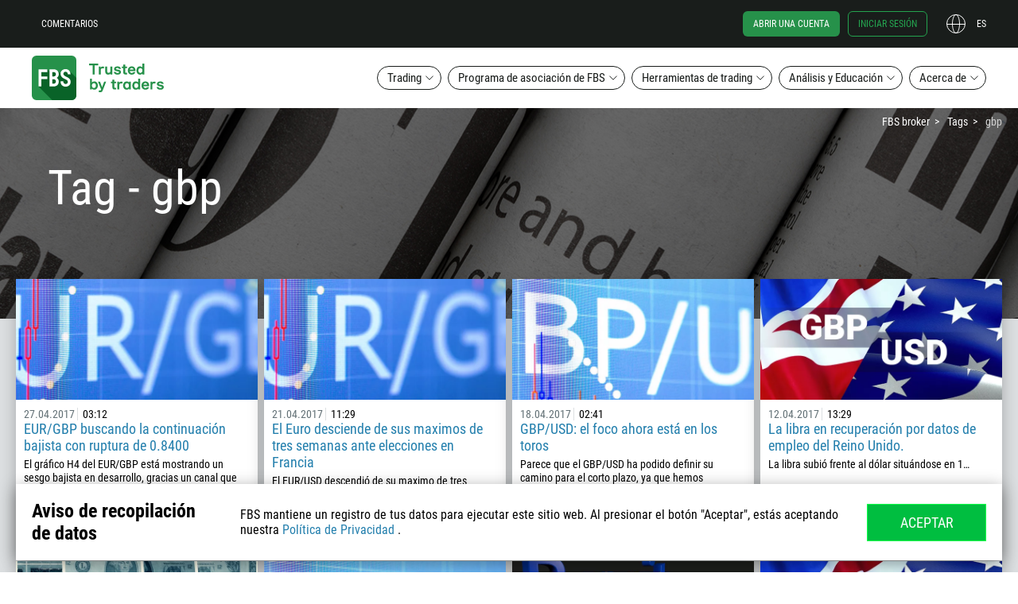

--- FILE ---
content_type: application/javascript; charset=UTF-8
request_url: https://fbs.com/static/js/header-redesign2023.js?v=1764658630
body_size: 532
content:
(()=>{var e={5386:()=>{const e=document.querySelector(".js-menu"),t=document.querySelectorAll(".js-lang-button, .js-menu-btn"),s=document.querySelectorAll(".js-subnav"),c=document.querySelectorAll(".js-mobile-category-title"),n=document.querySelectorAll(".js-btn-close"),o=document.querySelector(".js-mobile-menu-btn"),a=document.querySelector(".js-lower-menu"),l=document.querySelectorAll(".js-menu-btn");function i(){s.forEach((e=>e.style.display="none")),t.forEach((e=>e.classList.remove("active")))}function r(){a.classList.remove("active"),o.classList.remove("menu__menu-icon--close")}function d(e){const c=e.target,n=c.nextElementSibling;c.classList.contains("js-lang-button")&&r(),window.matchMedia("(max-width: 1279px)").matches?"none"===n.style.display?n.style.display="block":n.style.display="none":(s.forEach((e=>e.style.display="none")),c.classList.contains("active")?c.classList.remove("active"):(t.forEach((e=>e.classList.remove("active"))),c.classList.add("active"),n.style.display="flex"))}function u(e){const t=e.target;t.classList.contains("active")?t.classList.remove("active"):(c.forEach((e=>e.classList.remove("active"))),t.classList.add("active"))}function m(){window.scrollY>20?e.classList.add("menu_scroll"):e.classList.remove("menu_scroll")}s.forEach((e=>e.style.display="none")),t.forEach((e=>e.addEventListener("click",d))),n.forEach((e=>e.addEventListener("click",i))),o.addEventListener("click",(function(){a.classList.contains("active")?r():(a.classList.add("active"),o.classList.add("menu__menu-icon--close"),i())})),window.matchMedia("(max-width: 1279px)").matches?(c.forEach((e=>e.addEventListener("click",u))),l.forEach((e=>e.classList.add("menu-lower__btn--mobile")))):(s.forEach((e=>e.addEventListener("mouseleave",i))),m(),window.addEventListener("scroll",m),window.addEventListener("scroll",i))}},t={};function s(c){var n=t[c];if(void 0!==n)return n.exports;var o=t[c]={exports:{}};return e[c](o,o.exports,s),o.exports}s.n=e=>{var t=e&&e.__esModule?()=>e.default:()=>e;return s.d(t,{a:t}),t},s.d=(e,t)=>{for(var c in t)s.o(t,c)&&!s.o(e,c)&&Object.defineProperty(e,c,{enumerable:!0,get:t[c]})},s.o=(e,t)=>Object.prototype.hasOwnProperty.call(e,t),(()=>{"use strict";s(5386)})()})();